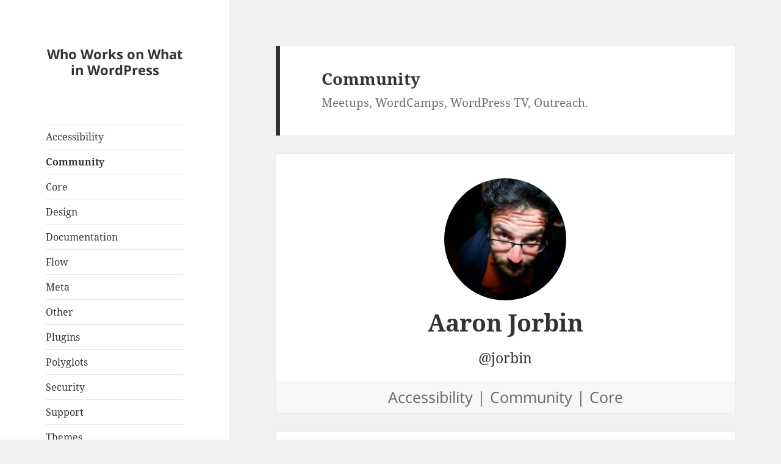

--- FILE ---
content_type: text/html; charset=UTF-8
request_url: http://wwww.werdswords.com/teams/community/
body_size: 64391
content:
<!DOCTYPE html>
<html lang="en-US" class="no-js">
<head>
	<meta charset="UTF-8">
	<meta name="viewport" content="width=device-width">
	<link rel="profile" href="http://gmpg.org/xfn/11">
	<link rel="pingback" href="http://wwww.werdswords.com/xmlrpc.php">
	<!--[if lt IE 9]>
	<script src="http://wwww.werdswords.com/wp-content/themes/twentyfifteen/js/html5.js"></script>
	<![endif]-->
	<script>(function(html){html.className = html.className.replace(/\bno-js\b/,'js')})(document.documentElement);</script>
<title>Community &#8211; Who Works on What in WordPress</title>
<meta name='robots' content='max-image-preview:large' />
	<style>img:is([sizes="auto" i], [sizes^="auto," i]) { contain-intrinsic-size: 3000px 1500px }</style>
	<link rel="alternate" type="application/rss+xml" title="Who Works on What in WordPress &raquo; Feed" href="http://wwww.werdswords.com/feed/" />
<link rel="alternate" type="application/rss+xml" title="Who Works on What in WordPress &raquo; Comments Feed" href="http://wwww.werdswords.com/comments/feed/" />
<link rel="alternate" type="application/rss+xml" title="Who Works on What in WordPress &raquo; Community Category Feed" href="http://wwww.werdswords.com/teams/community/feed/" />
<script>
window._wpemojiSettings = {"baseUrl":"https:\/\/s.w.org\/images\/core\/emoji\/15.0.3\/72x72\/","ext":".png","svgUrl":"https:\/\/s.w.org\/images\/core\/emoji\/15.0.3\/svg\/","svgExt":".svg","source":{"concatemoji":"http:\/\/wwww.werdswords.com\/wp-includes\/js\/wp-emoji-release.min.js?ver=6.7.2-alpha-59694"}};
/*! This file is auto-generated */
!function(i,n){var o,s,e;function c(e){try{var t={supportTests:e,timestamp:(new Date).valueOf()};sessionStorage.setItem(o,JSON.stringify(t))}catch(e){}}function p(e,t,n){e.clearRect(0,0,e.canvas.width,e.canvas.height),e.fillText(t,0,0);var t=new Uint32Array(e.getImageData(0,0,e.canvas.width,e.canvas.height).data),r=(e.clearRect(0,0,e.canvas.width,e.canvas.height),e.fillText(n,0,0),new Uint32Array(e.getImageData(0,0,e.canvas.width,e.canvas.height).data));return t.every(function(e,t){return e===r[t]})}function u(e,t,n){switch(t){case"flag":return n(e,"\ud83c\udff3\ufe0f\u200d\u26a7\ufe0f","\ud83c\udff3\ufe0f\u200b\u26a7\ufe0f")?!1:!n(e,"\ud83c\uddfa\ud83c\uddf3","\ud83c\uddfa\u200b\ud83c\uddf3")&&!n(e,"\ud83c\udff4\udb40\udc67\udb40\udc62\udb40\udc65\udb40\udc6e\udb40\udc67\udb40\udc7f","\ud83c\udff4\u200b\udb40\udc67\u200b\udb40\udc62\u200b\udb40\udc65\u200b\udb40\udc6e\u200b\udb40\udc67\u200b\udb40\udc7f");case"emoji":return!n(e,"\ud83d\udc26\u200d\u2b1b","\ud83d\udc26\u200b\u2b1b")}return!1}function f(e,t,n){var r="undefined"!=typeof WorkerGlobalScope&&self instanceof WorkerGlobalScope?new OffscreenCanvas(300,150):i.createElement("canvas"),a=r.getContext("2d",{willReadFrequently:!0}),o=(a.textBaseline="top",a.font="600 32px Arial",{});return e.forEach(function(e){o[e]=t(a,e,n)}),o}function t(e){var t=i.createElement("script");t.src=e,t.defer=!0,i.head.appendChild(t)}"undefined"!=typeof Promise&&(o="wpEmojiSettingsSupports",s=["flag","emoji"],n.supports={everything:!0,everythingExceptFlag:!0},e=new Promise(function(e){i.addEventListener("DOMContentLoaded",e,{once:!0})}),new Promise(function(t){var n=function(){try{var e=JSON.parse(sessionStorage.getItem(o));if("object"==typeof e&&"number"==typeof e.timestamp&&(new Date).valueOf()<e.timestamp+604800&&"object"==typeof e.supportTests)return e.supportTests}catch(e){}return null}();if(!n){if("undefined"!=typeof Worker&&"undefined"!=typeof OffscreenCanvas&&"undefined"!=typeof URL&&URL.createObjectURL&&"undefined"!=typeof Blob)try{var e="postMessage("+f.toString()+"("+[JSON.stringify(s),u.toString(),p.toString()].join(",")+"));",r=new Blob([e],{type:"text/javascript"}),a=new Worker(URL.createObjectURL(r),{name:"wpTestEmojiSupports"});return void(a.onmessage=function(e){c(n=e.data),a.terminate(),t(n)})}catch(e){}c(n=f(s,u,p))}t(n)}).then(function(e){for(var t in e)n.supports[t]=e[t],n.supports.everything=n.supports.everything&&n.supports[t],"flag"!==t&&(n.supports.everythingExceptFlag=n.supports.everythingExceptFlag&&n.supports[t]);n.supports.everythingExceptFlag=n.supports.everythingExceptFlag&&!n.supports.flag,n.DOMReady=!1,n.readyCallback=function(){n.DOMReady=!0}}).then(function(){return e}).then(function(){var e;n.supports.everything||(n.readyCallback(),(e=n.source||{}).concatemoji?t(e.concatemoji):e.wpemoji&&e.twemoji&&(t(e.twemoji),t(e.wpemoji)))}))}((window,document),window._wpemojiSettings);
</script>
<style id='wp-emoji-styles-inline-css'>

	img.wp-smiley, img.emoji {
		display: inline !important;
		border: none !important;
		box-shadow: none !important;
		height: 1em !important;
		width: 1em !important;
		margin: 0 0.07em !important;
		vertical-align: -0.1em !important;
		background: none !important;
		padding: 0 !important;
	}
</style>
<link rel='stylesheet' id='wp-block-library-css' href='http://wwww.werdswords.com/wp-includes/css/dist/block-library/style.min.css?ver=6.7.2-alpha-59694' media='all' />
<style id='wp-block-library-theme-inline-css'>
.wp-block-audio :where(figcaption){color:#555;font-size:13px;text-align:center}.is-dark-theme .wp-block-audio :where(figcaption){color:#ffffffa6}.wp-block-audio{margin:0 0 1em}.wp-block-code{border:1px solid #ccc;border-radius:4px;font-family:Menlo,Consolas,monaco,monospace;padding:.8em 1em}.wp-block-embed :where(figcaption){color:#555;font-size:13px;text-align:center}.is-dark-theme .wp-block-embed :where(figcaption){color:#ffffffa6}.wp-block-embed{margin:0 0 1em}.blocks-gallery-caption{color:#555;font-size:13px;text-align:center}.is-dark-theme .blocks-gallery-caption{color:#ffffffa6}:root :where(.wp-block-image figcaption){color:#555;font-size:13px;text-align:center}.is-dark-theme :root :where(.wp-block-image figcaption){color:#ffffffa6}.wp-block-image{margin:0 0 1em}.wp-block-pullquote{border-bottom:4px solid;border-top:4px solid;color:currentColor;margin-bottom:1.75em}.wp-block-pullquote cite,.wp-block-pullquote footer,.wp-block-pullquote__citation{color:currentColor;font-size:.8125em;font-style:normal;text-transform:uppercase}.wp-block-quote{border-left:.25em solid;margin:0 0 1.75em;padding-left:1em}.wp-block-quote cite,.wp-block-quote footer{color:currentColor;font-size:.8125em;font-style:normal;position:relative}.wp-block-quote:where(.has-text-align-right){border-left:none;border-right:.25em solid;padding-left:0;padding-right:1em}.wp-block-quote:where(.has-text-align-center){border:none;padding-left:0}.wp-block-quote.is-large,.wp-block-quote.is-style-large,.wp-block-quote:where(.is-style-plain){border:none}.wp-block-search .wp-block-search__label{font-weight:700}.wp-block-search__button{border:1px solid #ccc;padding:.375em .625em}:where(.wp-block-group.has-background){padding:1.25em 2.375em}.wp-block-separator.has-css-opacity{opacity:.4}.wp-block-separator{border:none;border-bottom:2px solid;margin-left:auto;margin-right:auto}.wp-block-separator.has-alpha-channel-opacity{opacity:1}.wp-block-separator:not(.is-style-wide):not(.is-style-dots){width:100px}.wp-block-separator.has-background:not(.is-style-dots){border-bottom:none;height:1px}.wp-block-separator.has-background:not(.is-style-wide):not(.is-style-dots){height:2px}.wp-block-table{margin:0 0 1em}.wp-block-table td,.wp-block-table th{word-break:normal}.wp-block-table :where(figcaption){color:#555;font-size:13px;text-align:center}.is-dark-theme .wp-block-table :where(figcaption){color:#ffffffa6}.wp-block-video :where(figcaption){color:#555;font-size:13px;text-align:center}.is-dark-theme .wp-block-video :where(figcaption){color:#ffffffa6}.wp-block-video{margin:0 0 1em}:root :where(.wp-block-template-part.has-background){margin-bottom:0;margin-top:0;padding:1.25em 2.375em}
</style>
<link rel='stylesheet' id='syntax-highlighting-code-block-theme-css' href='http://wwww.werdswords.com/wp-content/plugins/syntax-highlighting-code-block/vendor/scrivo/highlight-php/styles/default.css?ver=1.5.0' media='all' />
<style id='syntax-highlighting-code-block-inline-css'>
.wp-block-code {
	border: 0;
	padding: 0;
	-webkit-text-size-adjust: 100%;
	text-size-adjust: 100%;
}

.wp-block-code > span {
	display: block;
	overflow: auto;
}

.shcb-language {
	border: 0;
	clip: rect(1px, 1px, 1px, 1px);
	-webkit-clip-path: inset(50%);
	clip-path: inset(50%);
	height: 1px;
	margin: -1px;
	overflow: hidden;
	padding: 0;
	position: absolute;
	width: 1px;
	word-wrap: normal;
	word-break: normal;
}

.hljs {
	box-sizing: border-box;
}

.hljs.shcb-code-table {
	display: table;
	width: 100%;
}

.hljs.shcb-code-table > .shcb-loc {
	color: inherit;
	display: table-row;
	width: 100%;
}

.hljs.shcb-code-table .shcb-loc > span {
	display: table-cell;
}

.wp-block-code code.hljs:not(.shcb-wrap-lines) {
	white-space: pre;
}

.wp-block-code code.hljs.shcb-wrap-lines {
	white-space: pre-wrap;
}

.hljs.shcb-line-numbers {
	border-spacing: 0;
	counter-reset: line;
}

.hljs.shcb-line-numbers > .shcb-loc {
	counter-increment: line;
}

.hljs.shcb-line-numbers .shcb-loc > span {
	padding-left: 0.75em;
}

.hljs.shcb-line-numbers .shcb-loc::before {
	border-right: 1px solid #ddd;
	content: counter(line);
	display: table-cell;
	padding: 0 0.75em;
	text-align: right;
	-webkit-user-select: none;
	-moz-user-select: none;
	-ms-user-select: none;
	user-select: none;
	white-space: nowrap;
	width: 1%;
}

.hljs > mark.shcb-loc { background-color: #ddf6ff; }
</style>
<style id='classic-theme-styles-inline-css'>
/*! This file is auto-generated */
.wp-block-button__link{color:#fff;background-color:#32373c;border-radius:9999px;box-shadow:none;text-decoration:none;padding:calc(.667em + 2px) calc(1.333em + 2px);font-size:1.125em}.wp-block-file__button{background:#32373c;color:#fff;text-decoration:none}
</style>
<style id='global-styles-inline-css'>
:root{--wp--preset--aspect-ratio--square: 1;--wp--preset--aspect-ratio--4-3: 4/3;--wp--preset--aspect-ratio--3-4: 3/4;--wp--preset--aspect-ratio--3-2: 3/2;--wp--preset--aspect-ratio--2-3: 2/3;--wp--preset--aspect-ratio--16-9: 16/9;--wp--preset--aspect-ratio--9-16: 9/16;--wp--preset--color--black: #000000;--wp--preset--color--cyan-bluish-gray: #abb8c3;--wp--preset--color--white: #fff;--wp--preset--color--pale-pink: #f78da7;--wp--preset--color--vivid-red: #cf2e2e;--wp--preset--color--luminous-vivid-orange: #ff6900;--wp--preset--color--luminous-vivid-amber: #fcb900;--wp--preset--color--light-green-cyan: #7bdcb5;--wp--preset--color--vivid-green-cyan: #00d084;--wp--preset--color--pale-cyan-blue: #8ed1fc;--wp--preset--color--vivid-cyan-blue: #0693e3;--wp--preset--color--vivid-purple: #9b51e0;--wp--preset--color--dark-gray: #111;--wp--preset--color--light-gray: #f1f1f1;--wp--preset--color--yellow: #f4ca16;--wp--preset--color--dark-brown: #352712;--wp--preset--color--medium-pink: #e53b51;--wp--preset--color--light-pink: #ffe5d1;--wp--preset--color--dark-purple: #2e2256;--wp--preset--color--purple: #674970;--wp--preset--color--blue-gray: #22313f;--wp--preset--color--bright-blue: #55c3dc;--wp--preset--color--light-blue: #e9f2f9;--wp--preset--gradient--vivid-cyan-blue-to-vivid-purple: linear-gradient(135deg,rgba(6,147,227,1) 0%,rgb(155,81,224) 100%);--wp--preset--gradient--light-green-cyan-to-vivid-green-cyan: linear-gradient(135deg,rgb(122,220,180) 0%,rgb(0,208,130) 100%);--wp--preset--gradient--luminous-vivid-amber-to-luminous-vivid-orange: linear-gradient(135deg,rgba(252,185,0,1) 0%,rgba(255,105,0,1) 100%);--wp--preset--gradient--luminous-vivid-orange-to-vivid-red: linear-gradient(135deg,rgba(255,105,0,1) 0%,rgb(207,46,46) 100%);--wp--preset--gradient--very-light-gray-to-cyan-bluish-gray: linear-gradient(135deg,rgb(238,238,238) 0%,rgb(169,184,195) 100%);--wp--preset--gradient--cool-to-warm-spectrum: linear-gradient(135deg,rgb(74,234,220) 0%,rgb(151,120,209) 20%,rgb(207,42,186) 40%,rgb(238,44,130) 60%,rgb(251,105,98) 80%,rgb(254,248,76) 100%);--wp--preset--gradient--blush-light-purple: linear-gradient(135deg,rgb(255,206,236) 0%,rgb(152,150,240) 100%);--wp--preset--gradient--blush-bordeaux: linear-gradient(135deg,rgb(254,205,165) 0%,rgb(254,45,45) 50%,rgb(107,0,62) 100%);--wp--preset--gradient--luminous-dusk: linear-gradient(135deg,rgb(255,203,112) 0%,rgb(199,81,192) 50%,rgb(65,88,208) 100%);--wp--preset--gradient--pale-ocean: linear-gradient(135deg,rgb(255,245,203) 0%,rgb(182,227,212) 50%,rgb(51,167,181) 100%);--wp--preset--gradient--electric-grass: linear-gradient(135deg,rgb(202,248,128) 0%,rgb(113,206,126) 100%);--wp--preset--gradient--midnight: linear-gradient(135deg,rgb(2,3,129) 0%,rgb(40,116,252) 100%);--wp--preset--gradient--dark-gray-gradient-gradient: linear-gradient(90deg, rgba(17,17,17,1) 0%, rgba(42,42,42,1) 100%);--wp--preset--gradient--light-gray-gradient: linear-gradient(90deg, rgba(241,241,241,1) 0%, rgba(215,215,215,1) 100%);--wp--preset--gradient--white-gradient: linear-gradient(90deg, rgba(255,255,255,1) 0%, rgba(230,230,230,1) 100%);--wp--preset--gradient--yellow-gradient: linear-gradient(90deg, rgba(244,202,22,1) 0%, rgba(205,168,10,1) 100%);--wp--preset--gradient--dark-brown-gradient: linear-gradient(90deg, rgba(53,39,18,1) 0%, rgba(91,67,31,1) 100%);--wp--preset--gradient--medium-pink-gradient: linear-gradient(90deg, rgba(229,59,81,1) 0%, rgba(209,28,51,1) 100%);--wp--preset--gradient--light-pink-gradient: linear-gradient(90deg, rgba(255,229,209,1) 0%, rgba(255,200,158,1) 100%);--wp--preset--gradient--dark-purple-gradient: linear-gradient(90deg, rgba(46,34,86,1) 0%, rgba(66,48,123,1) 100%);--wp--preset--gradient--purple-gradient: linear-gradient(90deg, rgba(103,73,112,1) 0%, rgba(131,93,143,1) 100%);--wp--preset--gradient--blue-gray-gradient: linear-gradient(90deg, rgba(34,49,63,1) 0%, rgba(52,75,96,1) 100%);--wp--preset--gradient--bright-blue-gradient: linear-gradient(90deg, rgba(85,195,220,1) 0%, rgba(43,180,211,1) 100%);--wp--preset--gradient--light-blue-gradient: linear-gradient(90deg, rgba(233,242,249,1) 0%, rgba(193,218,238,1) 100%);--wp--preset--font-size--small: 13px;--wp--preset--font-size--medium: 20px;--wp--preset--font-size--large: 36px;--wp--preset--font-size--x-large: 42px;--wp--preset--spacing--20: 0.44rem;--wp--preset--spacing--30: 0.67rem;--wp--preset--spacing--40: 1rem;--wp--preset--spacing--50: 1.5rem;--wp--preset--spacing--60: 2.25rem;--wp--preset--spacing--70: 3.38rem;--wp--preset--spacing--80: 5.06rem;--wp--preset--shadow--natural: 6px 6px 9px rgba(0, 0, 0, 0.2);--wp--preset--shadow--deep: 12px 12px 50px rgba(0, 0, 0, 0.4);--wp--preset--shadow--sharp: 6px 6px 0px rgba(0, 0, 0, 0.2);--wp--preset--shadow--outlined: 6px 6px 0px -3px rgba(255, 255, 255, 1), 6px 6px rgba(0, 0, 0, 1);--wp--preset--shadow--crisp: 6px 6px 0px rgba(0, 0, 0, 1);}:where(.is-layout-flex){gap: 0.5em;}:where(.is-layout-grid){gap: 0.5em;}body .is-layout-flex{display: flex;}.is-layout-flex{flex-wrap: wrap;align-items: center;}.is-layout-flex > :is(*, div){margin: 0;}body .is-layout-grid{display: grid;}.is-layout-grid > :is(*, div){margin: 0;}:where(.wp-block-columns.is-layout-flex){gap: 2em;}:where(.wp-block-columns.is-layout-grid){gap: 2em;}:where(.wp-block-post-template.is-layout-flex){gap: 1.25em;}:where(.wp-block-post-template.is-layout-grid){gap: 1.25em;}.has-black-color{color: var(--wp--preset--color--black) !important;}.has-cyan-bluish-gray-color{color: var(--wp--preset--color--cyan-bluish-gray) !important;}.has-white-color{color: var(--wp--preset--color--white) !important;}.has-pale-pink-color{color: var(--wp--preset--color--pale-pink) !important;}.has-vivid-red-color{color: var(--wp--preset--color--vivid-red) !important;}.has-luminous-vivid-orange-color{color: var(--wp--preset--color--luminous-vivid-orange) !important;}.has-luminous-vivid-amber-color{color: var(--wp--preset--color--luminous-vivid-amber) !important;}.has-light-green-cyan-color{color: var(--wp--preset--color--light-green-cyan) !important;}.has-vivid-green-cyan-color{color: var(--wp--preset--color--vivid-green-cyan) !important;}.has-pale-cyan-blue-color{color: var(--wp--preset--color--pale-cyan-blue) !important;}.has-vivid-cyan-blue-color{color: var(--wp--preset--color--vivid-cyan-blue) !important;}.has-vivid-purple-color{color: var(--wp--preset--color--vivid-purple) !important;}.has-black-background-color{background-color: var(--wp--preset--color--black) !important;}.has-cyan-bluish-gray-background-color{background-color: var(--wp--preset--color--cyan-bluish-gray) !important;}.has-white-background-color{background-color: var(--wp--preset--color--white) !important;}.has-pale-pink-background-color{background-color: var(--wp--preset--color--pale-pink) !important;}.has-vivid-red-background-color{background-color: var(--wp--preset--color--vivid-red) !important;}.has-luminous-vivid-orange-background-color{background-color: var(--wp--preset--color--luminous-vivid-orange) !important;}.has-luminous-vivid-amber-background-color{background-color: var(--wp--preset--color--luminous-vivid-amber) !important;}.has-light-green-cyan-background-color{background-color: var(--wp--preset--color--light-green-cyan) !important;}.has-vivid-green-cyan-background-color{background-color: var(--wp--preset--color--vivid-green-cyan) !important;}.has-pale-cyan-blue-background-color{background-color: var(--wp--preset--color--pale-cyan-blue) !important;}.has-vivid-cyan-blue-background-color{background-color: var(--wp--preset--color--vivid-cyan-blue) !important;}.has-vivid-purple-background-color{background-color: var(--wp--preset--color--vivid-purple) !important;}.has-black-border-color{border-color: var(--wp--preset--color--black) !important;}.has-cyan-bluish-gray-border-color{border-color: var(--wp--preset--color--cyan-bluish-gray) !important;}.has-white-border-color{border-color: var(--wp--preset--color--white) !important;}.has-pale-pink-border-color{border-color: var(--wp--preset--color--pale-pink) !important;}.has-vivid-red-border-color{border-color: var(--wp--preset--color--vivid-red) !important;}.has-luminous-vivid-orange-border-color{border-color: var(--wp--preset--color--luminous-vivid-orange) !important;}.has-luminous-vivid-amber-border-color{border-color: var(--wp--preset--color--luminous-vivid-amber) !important;}.has-light-green-cyan-border-color{border-color: var(--wp--preset--color--light-green-cyan) !important;}.has-vivid-green-cyan-border-color{border-color: var(--wp--preset--color--vivid-green-cyan) !important;}.has-pale-cyan-blue-border-color{border-color: var(--wp--preset--color--pale-cyan-blue) !important;}.has-vivid-cyan-blue-border-color{border-color: var(--wp--preset--color--vivid-cyan-blue) !important;}.has-vivid-purple-border-color{border-color: var(--wp--preset--color--vivid-purple) !important;}.has-vivid-cyan-blue-to-vivid-purple-gradient-background{background: var(--wp--preset--gradient--vivid-cyan-blue-to-vivid-purple) !important;}.has-light-green-cyan-to-vivid-green-cyan-gradient-background{background: var(--wp--preset--gradient--light-green-cyan-to-vivid-green-cyan) !important;}.has-luminous-vivid-amber-to-luminous-vivid-orange-gradient-background{background: var(--wp--preset--gradient--luminous-vivid-amber-to-luminous-vivid-orange) !important;}.has-luminous-vivid-orange-to-vivid-red-gradient-background{background: var(--wp--preset--gradient--luminous-vivid-orange-to-vivid-red) !important;}.has-very-light-gray-to-cyan-bluish-gray-gradient-background{background: var(--wp--preset--gradient--very-light-gray-to-cyan-bluish-gray) !important;}.has-cool-to-warm-spectrum-gradient-background{background: var(--wp--preset--gradient--cool-to-warm-spectrum) !important;}.has-blush-light-purple-gradient-background{background: var(--wp--preset--gradient--blush-light-purple) !important;}.has-blush-bordeaux-gradient-background{background: var(--wp--preset--gradient--blush-bordeaux) !important;}.has-luminous-dusk-gradient-background{background: var(--wp--preset--gradient--luminous-dusk) !important;}.has-pale-ocean-gradient-background{background: var(--wp--preset--gradient--pale-ocean) !important;}.has-electric-grass-gradient-background{background: var(--wp--preset--gradient--electric-grass) !important;}.has-midnight-gradient-background{background: var(--wp--preset--gradient--midnight) !important;}.has-small-font-size{font-size: var(--wp--preset--font-size--small) !important;}.has-medium-font-size{font-size: var(--wp--preset--font-size--medium) !important;}.has-large-font-size{font-size: var(--wp--preset--font-size--large) !important;}.has-x-large-font-size{font-size: var(--wp--preset--font-size--x-large) !important;}
:where(.wp-block-post-template.is-layout-flex){gap: 1.25em;}:where(.wp-block-post-template.is-layout-grid){gap: 1.25em;}
:where(.wp-block-columns.is-layout-flex){gap: 2em;}:where(.wp-block-columns.is-layout-grid){gap: 2em;}
:root :where(.wp-block-pullquote){font-size: 1.5em;line-height: 1.6;}
</style>
<link rel='stylesheet' id='twentyfifteen-fonts-css' href='http://wwww.werdswords.com/wp-content/themes/twentyfifteen/assets/fonts/noto-sans-plus-noto-serif-plus-inconsolata.css?ver=20230328' media='all' />
<link rel='stylesheet' id='genericons-css' href='http://wwww.werdswords.com/wp-content/themes/twentyfifteen/genericons/genericons.css?ver=20201026' media='all' />
<link rel='stylesheet' id='twentyfifteen-style-css' href='http://wwww.werdswords.com/wp-content/themes/wwww/style.css?ver=20241112' media='all' />
<link rel='stylesheet' id='twentyfifteen-block-style-css' href='http://wwww.werdswords.com/wp-content/themes/twentyfifteen/css/blocks.css?ver=20240715' media='all' />
<script src="http://wwww.werdswords.com/wp-includes/js/jquery/jquery.min.js?ver=3.7.1" id="jquery-core-js"></script>
<script src="http://wwww.werdswords.com/wp-includes/js/jquery/jquery-migrate.min.js?ver=3.4.1" id="jquery-migrate-js"></script>
<script id="twentyfifteen-script-js-extra">
var screenReaderText = {"expand":"<span class=\"screen-reader-text\">expand child menu<\/span>","collapse":"<span class=\"screen-reader-text\">collapse child menu<\/span>"};
</script>
<script src="http://wwww.werdswords.com/wp-content/themes/twentyfifteen/js/functions.js?ver=20221101" id="twentyfifteen-script-js" defer data-wp-strategy="defer"></script>
<link rel="https://api.w.org/" href="http://wwww.werdswords.com/wp-json/" /><link rel="alternate" title="JSON" type="application/json" href="http://wwww.werdswords.com/wp-json/wp/v2/categories/10" /><link rel="EditURI" type="application/rsd+xml" title="RSD" href="http://wwww.werdswords.com/xmlrpc.php?rsd" />
<meta content="WordPress 6.7.2-alpha-59694 to the sounds of jazz" name="generator">
</head>

<body class="archive category category-community category-10 wp-embed-responsive">
<div id="page" class="hfeed site">
	<a class="skip-link screen-reader-text" href="#content">Skip to content</a>

	<div id="sidebar" class="sidebar">
		<header id="masthead" class="site-header" role="banner">
			<div class="site-branding">
				<p class="site-title"><a href="http://wwww.werdswords.com/" rel="home">Who Works on What in WordPress</a></p>
				<button class="secondary-toggle">Menu and widgets</button>
			</div><!-- .site-branding -->
		</header><!-- .site-header -->

			<div id="secondary" class="secondary">

					<nav id="site-navigation" class="main-navigation">
				<div class="menu-pages-container"><ul id="menu-pages" class="nav-menu"><li id="menu-item-355" class="menu-item menu-item-type-taxonomy menu-item-object-category menu-item-355"><a href="http://wwww.werdswords.com/teams/accessibility/">Accessibility</a></li>
<li id="menu-item-356" class="menu-item menu-item-type-taxonomy menu-item-object-category current-menu-item menu-item-356"><a href="http://wwww.werdswords.com/teams/community/" aria-current="page">Community</a></li>
<li id="menu-item-357" class="menu-item menu-item-type-taxonomy menu-item-object-category menu-item-357"><a href="http://wwww.werdswords.com/teams/core/">Core</a></li>
<li id="menu-item-358" class="menu-item menu-item-type-taxonomy menu-item-object-category menu-item-358"><a href="http://wwww.werdswords.com/teams/design/">Design</a></li>
<li id="menu-item-359" class="menu-item menu-item-type-taxonomy menu-item-object-category menu-item-359"><a href="http://wwww.werdswords.com/teams/documentation/">Documentation</a></li>
<li id="menu-item-360" class="menu-item menu-item-type-taxonomy menu-item-object-category menu-item-360"><a href="http://wwww.werdswords.com/teams/flow/">Flow</a></li>
<li id="menu-item-361" class="menu-item menu-item-type-taxonomy menu-item-object-category menu-item-361"><a href="http://wwww.werdswords.com/teams/meta/">Meta</a></li>
<li id="menu-item-362" class="menu-item menu-item-type-taxonomy menu-item-object-category menu-item-362"><a href="http://wwww.werdswords.com/teams/other/">Other</a></li>
<li id="menu-item-363" class="menu-item menu-item-type-taxonomy menu-item-object-category menu-item-363"><a href="http://wwww.werdswords.com/teams/plugins/">Plugins</a></li>
<li id="menu-item-364" class="menu-item menu-item-type-taxonomy menu-item-object-category menu-item-364"><a href="http://wwww.werdswords.com/teams/polyglots/">Polyglots</a></li>
<li id="menu-item-365" class="menu-item menu-item-type-taxonomy menu-item-object-category menu-item-365"><a href="http://wwww.werdswords.com/teams/security/">Security</a></li>
<li id="menu-item-366" class="menu-item menu-item-type-taxonomy menu-item-object-category menu-item-366"><a href="http://wwww.werdswords.com/teams/support/">Support</a></li>
<li id="menu-item-367" class="menu-item menu-item-type-taxonomy menu-item-object-category menu-item-367"><a href="http://wwww.werdswords.com/teams/themes/">Themes</a></li>
<li id="menu-item-368" class="menu-item menu-item-type-taxonomy menu-item-object-category menu-item-368"><a href="http://wwww.werdswords.com/teams/training/">Training</a></li>
<li id="menu-item-382" class="menu-item menu-item-type-post_type menu-item-object-page menu-item-382"><a href="http://wwww.werdswords.com/questions/">Questions?</a></li>
</ul></div>			</nav><!-- .main-navigation -->
		
		
					<div id="widget-area" class="widget-area" role="complementary">
				<aside id="search-3" class="widget widget_search"><form role="search" method="get" class="search-form" action="http://wwww.werdswords.com/">
				<label>
					<span class="screen-reader-text">Search for:</span>
					<input type="search" class="search-field" placeholder="Search &hellip;" value="" name="s" />
				</label>
				<input type="submit" class="search-submit screen-reader-text" value="Search" />
			</form></aside>			</div><!-- .widget-area -->
		
	</div><!-- .secondary -->

	</div><!-- .sidebar -->

	<div id="content" class="site-content">

	<section id="primary" class="content-area">
		<main id="main" class="site-main" role="main">

		
			<header class="page-header">
				<h1 class="page-title">Community</h1><div class="taxonomy-description"><p>Meetups, WordCamps, WordPress TV, Outreach.</p>
</div>			</header><!-- .page-header -->

			
<article id="post-142" class="post-142 wwww_user type-wwww_user status-publish has-post-thumbnail hentry category-accessibility category-community category-core">
	
	<a class="post-thumbnail" href="http://wwww.werdswords.com/contributor/jorbin/" aria-hidden="true">
		<img width="300" height="300" src="http://wwww.werdswords.com/files/2015/08/jorbin.jpg" class="attachment-post-thumbnail size-post-thumbnail wp-post-image" alt="Aaron Jorbin" decoding="async" fetchpriority="high" srcset="http://wwww.werdswords.com/files/2015/08/jorbin.jpg 300w, http://wwww.werdswords.com/files/2015/08/jorbin-150x150.jpg 150w" sizes="(max-width: 300px) 100vw, 300px" />	</a>

		
	<header class="entry-header">
		<h5 class="entry-title"><a href="http://wwww.werdswords.com/contributor/jorbin/" rel="bookmark">Aaron Jorbin</a></h5>		<p>@jorbin</p>
	</header><!-- .entry-header -->

	<footer class="entry-footer">
				<div class="person-terms">
			<a href="http://wwww.werdswords.com/teams/accessibility/" rel="tag">Accessibility</a> | <a href="http://wwww.werdswords.com/teams/community/" rel="tag">Community</a> | <a href="http://wwww.werdswords.com/teams/core/" rel="tag">Core</a>		</div>
	</footer><!-- .entry-footer -->

</article><!-- #post-## -->

<article id="post-145" class="post-145 wwww_user type-wwww_user status-publish has-post-thumbnail hentry category-community">
	
	<a class="post-thumbnail" href="http://wwww.werdswords.com/contributor/andreamiddleton/" aria-hidden="true">
		<img width="300" height="300" src="http://wwww.werdswords.com/files/2015/08/andrea.jpg" class="attachment-post-thumbnail size-post-thumbnail wp-post-image" alt="Andrea Middleton" decoding="async" srcset="http://wwww.werdswords.com/files/2015/08/andrea.jpg 300w, http://wwww.werdswords.com/files/2015/08/andrea-150x150.jpg 150w" sizes="(max-width: 300px) 100vw, 300px" />	</a>

		
	<header class="entry-header">
		<h5 class="entry-title"><a href="http://wwww.werdswords.com/contributor/andreamiddleton/" rel="bookmark">Andrea Middleton</a></h5>		<p>@andreamiddleton</p>
	</header><!-- .entry-header -->

	<footer class="entry-footer">
				<div class="person-terms">
			<a href="http://wwww.werdswords.com/teams/community/" rel="tag">Community</a>		</div>
	</footer><!-- .entry-footer -->

</article><!-- #post-## -->

<article id="post-154" class="post-154 wwww_user type-wwww_user status-publish has-post-thumbnail hentry category-community">
	
	<a class="post-thumbnail" href="http://wwww.werdswords.com/contributor/brandondove/" aria-hidden="true">
		<img width="300" height="300" src="http://wwww.werdswords.com/files/2015/08/brandon.jpg" class="attachment-post-thumbnail size-post-thumbnail wp-post-image" alt="Brandon Dove" decoding="async" srcset="http://wwww.werdswords.com/files/2015/08/brandon.jpg 300w, http://wwww.werdswords.com/files/2015/08/brandon-150x150.jpg 150w" sizes="(max-width: 300px) 100vw, 300px" />	</a>

		
	<header class="entry-header">
		<h5 class="entry-title"><a href="http://wwww.werdswords.com/contributor/brandondove/" rel="bookmark">Brandon Dove</a></h5>		<p>@brandondove</p>
	</header><!-- .entry-header -->

	<footer class="entry-footer">
				<div class="person-terms">
			<a href="http://wwww.werdswords.com/teams/community/" rel="tag">Community</a>		</div>
	</footer><!-- .entry-footer -->

</article><!-- #post-## -->

<article id="post-155" class="post-155 wwww_user type-wwww_user status-publish has-post-thumbnail hentry category-community">
	
	<a class="post-thumbnail" href="http://wwww.werdswords.com/contributor/camikaos/" aria-hidden="true">
		<img width="300" height="300" src="http://wwww.werdswords.com/files/2015/08/cami.jpg" class="attachment-post-thumbnail size-post-thumbnail wp-post-image" alt="Cami Kaos" decoding="async" loading="lazy" srcset="http://wwww.werdswords.com/files/2015/08/cami.jpg 300w, http://wwww.werdswords.com/files/2015/08/cami-150x150.jpg 150w" sizes="auto, (max-width: 300px) 100vw, 300px" />	</a>

		
	<header class="entry-header">
		<h5 class="entry-title"><a href="http://wwww.werdswords.com/contributor/camikaos/" rel="bookmark">Cami Kaos</a></h5>		<p>@camikaos</p>
	</header><!-- .entry-header -->

	<footer class="entry-footer">
				<div class="person-terms">
			<a href="http://wwww.werdswords.com/teams/community/" rel="tag">Community</a>		</div>
	</footer><!-- .entry-footer -->

</article><!-- #post-## -->

<article id="post-158" class="post-158 wwww_user type-wwww_user status-publish has-post-thumbnail hentry category-community category-rest-api category-wp-cli">
	
	<a class="post-thumbnail" href="http://wwww.werdswords.com/contributor/danielbachhuber/" aria-hidden="true">
		<img width="300" height="300" src="http://wwww.werdswords.com/files/2015/08/daniel.jpg" class="attachment-post-thumbnail size-post-thumbnail wp-post-image" alt="Daniel Bachhuber" decoding="async" loading="lazy" srcset="http://wwww.werdswords.com/files/2015/08/daniel.jpg 300w, http://wwww.werdswords.com/files/2015/08/daniel-150x150.jpg 150w" sizes="auto, (max-width: 300px) 100vw, 300px" />	</a>

		
	<header class="entry-header">
		<h5 class="entry-title"><a href="http://wwww.werdswords.com/contributor/danielbachhuber/" rel="bookmark">Daniel Bachhuber</a></h5>		<p>@danielbachhuber</p>
	</header><!-- .entry-header -->

	<footer class="entry-footer">
				<div class="person-terms">
			<a href="http://wwww.werdswords.com/teams/community/" rel="tag">Community</a> | <a href="http://wwww.werdswords.com/teams/other/rest-api/" rel="tag">REST API</a> | <a href="http://wwww.werdswords.com/teams/other/wp-cli/" rel="tag">wp-cli</a>		</div>
	</footer><!-- .entry-footer -->

</article><!-- #post-## -->

<article id="post-160" class="post-160 wwww_user type-wwww_user status-publish has-post-thumbnail hentry category-community">
	
	<a class="post-thumbnail" href="http://wwww.werdswords.com/contributor/dimensionmedia/" aria-hidden="true">
		<img width="300" height="300" src="http://wwww.werdswords.com/files/2015/08/david.jpg" class="attachment-post-thumbnail size-post-thumbnail wp-post-image" alt="David Bisset" decoding="async" loading="lazy" srcset="http://wwww.werdswords.com/files/2015/08/david.jpg 300w, http://wwww.werdswords.com/files/2015/08/david-150x150.jpg 150w" sizes="auto, (max-width: 300px) 100vw, 300px" />	</a>

		
	<header class="entry-header">
		<h5 class="entry-title"><a href="http://wwww.werdswords.com/contributor/dimensionmedia/" rel="bookmark">David Bisset</a></h5>		<p>@dimensionmedia</p>
	</header><!-- .entry-header -->

	<footer class="entry-footer">
				<div class="person-terms">
			<a href="http://wwww.werdswords.com/teams/community/" rel="tag">Community</a>		</div>
	</footer><!-- .entry-footer -->

</article><!-- #post-## -->

<article id="post-166" class="post-166 wwww_user type-wwww_user status-publish has-post-thumbnail hentry category-community category-core category-documentation category-meta category-support">
	
	<a class="post-thumbnail" href="http://wwww.werdswords.com/contributor/drewapicture/" aria-hidden="true">
		<img width="300" height="300" src="http://wwww.werdswords.com/files/2015/08/drew.jpg" class="attachment-post-thumbnail size-post-thumbnail wp-post-image" alt="Drew Jaynes" decoding="async" loading="lazy" srcset="http://wwww.werdswords.com/files/2015/08/drew.jpg 300w, http://wwww.werdswords.com/files/2015/08/drew-150x150.jpg 150w" sizes="auto, (max-width: 300px) 100vw, 300px" />	</a>

		
	<header class="entry-header">
		<h5 class="entry-title"><a href="http://wwww.werdswords.com/contributor/drewapicture/" rel="bookmark">Drew Jaynes</a></h5>		<p>@drewapicture</p>
	</header><!-- .entry-header -->

	<footer class="entry-footer">
				<div class="person-terms">
			<a href="http://wwww.werdswords.com/teams/community/" rel="tag">Community</a> | <a href="http://wwww.werdswords.com/teams/core/" rel="tag">Core</a> | <a href="http://wwww.werdswords.com/teams/documentation/" rel="tag">Documentation</a> | <a href="http://wwww.werdswords.com/teams/meta/" rel="tag">Meta</a> | <a href="http://wwww.werdswords.com/teams/support/" rel="tag">Support</a>		</div>
	</footer><!-- .entry-footer -->

</article><!-- #post-## -->

<article id="post-170" class="post-170 wwww_user type-wwww_user status-publish has-post-thumbnail hentry category-community">
	
	<a class="post-thumbnail" href="http://wwww.werdswords.com/contributor/thoronas/" aria-hidden="true">
		<img width="300" height="300" src="http://wwww.werdswords.com/files/2015/08/flynn.jpg" class="attachment-post-thumbnail size-post-thumbnail wp-post-image" alt="Flynn O&#8217;Connor" decoding="async" loading="lazy" srcset="http://wwww.werdswords.com/files/2015/08/flynn.jpg 300w, http://wwww.werdswords.com/files/2015/08/flynn-150x150.jpg 150w" sizes="auto, (max-width: 300px) 100vw, 300px" />	</a>

		
	<header class="entry-header">
		<h5 class="entry-title"><a href="http://wwww.werdswords.com/contributor/thoronas/" rel="bookmark">Flynn O&#8217;Connor</a></h5>		<p>@thoronas</p>
	</header><!-- .entry-header -->

	<footer class="entry-footer">
				<div class="person-terms">
			<a href="http://wwww.werdswords.com/teams/community/" rel="tag">Community</a>		</div>
	</footer><!-- .entry-footer -->

</article><!-- #post-## -->

<article id="post-178" class="post-178 wwww_user type-wwww_user status-publish has-post-thumbnail hentry category-community category-meta">
	
	<a class="post-thumbnail" href="http://wwww.werdswords.com/contributor/iandunn/" aria-hidden="true">
		<img width="300" height="300" src="http://wwww.werdswords.com/files/2015/08/ian.jpg" class="attachment-post-thumbnail size-post-thumbnail wp-post-image" alt="Ian Dunn" decoding="async" loading="lazy" srcset="http://wwww.werdswords.com/files/2015/08/ian.jpg 300w, http://wwww.werdswords.com/files/2015/08/ian-150x150.jpg 150w" sizes="auto, (max-width: 300px) 100vw, 300px" />	</a>

		
	<header class="entry-header">
		<h5 class="entry-title"><a href="http://wwww.werdswords.com/contributor/iandunn/" rel="bookmark">Ian Dunn</a></h5>		<p>@iandunn</p>
	</header><!-- .entry-header -->

	<footer class="entry-footer">
				<div class="person-terms">
			<a href="http://wwww.werdswords.com/teams/community/" rel="tag">Community</a> | <a href="http://wwww.werdswords.com/teams/meta/" rel="tag">Meta</a>		</div>
	</footer><!-- .entry-footer -->

</article><!-- #post-## -->

<article id="post-182" class="post-182 wwww_user type-wwww_user status-publish has-post-thumbnail hentry category-community">
	
	<a class="post-thumbnail" href="http://wwww.werdswords.com/contributor/jenmylo/" aria-hidden="true">
		<img width="300" height="300" src="http://wwww.werdswords.com/files/2015/08/jen.jpg" class="attachment-post-thumbnail size-post-thumbnail wp-post-image" alt="Jen Mylo" decoding="async" loading="lazy" srcset="http://wwww.werdswords.com/files/2015/08/jen.jpg 300w, http://wwww.werdswords.com/files/2015/08/jen-150x150.jpg 150w" sizes="auto, (max-width: 300px) 100vw, 300px" />	</a>

		
	<header class="entry-header">
		<h5 class="entry-title"><a href="http://wwww.werdswords.com/contributor/jenmylo/" rel="bookmark">Jen Mylo</a></h5>		<p>@jenmylo</p>
	</header><!-- .entry-header -->

	<footer class="entry-footer">
				<div class="person-terms">
			<a href="http://wwww.werdswords.com/teams/community/" rel="tag">Community</a>		</div>
	</footer><!-- .entry-footer -->

</article><!-- #post-## -->

<article id="post-184" class="post-184 wwww_user type-wwww_user status-publish has-post-thumbnail hentry category-community category-polyglots category-themes">
	
	<a class="post-thumbnail" href="http://wwww.werdswords.com/contributor/miss_jwo/" aria-hidden="true">
		<img width="300" height="300" src="http://wwww.werdswords.com/files/2015/08/jenny.jpg" class="attachment-post-thumbnail size-post-thumbnail wp-post-image" alt="Jenny Wong" decoding="async" loading="lazy" srcset="http://wwww.werdswords.com/files/2015/08/jenny.jpg 300w, http://wwww.werdswords.com/files/2015/08/jenny-150x150.jpg 150w" sizes="auto, (max-width: 300px) 100vw, 300px" />	</a>

		
	<header class="entry-header">
		<h5 class="entry-title"><a href="http://wwww.werdswords.com/contributor/miss_jwo/" rel="bookmark">Jenny Wong</a></h5>		<p>@miss_jwo</p>
	</header><!-- .entry-header -->

	<footer class="entry-footer">
				<div class="person-terms">
			<a href="http://wwww.werdswords.com/teams/community/" rel="tag">Community</a> | <a href="http://wwww.werdswords.com/teams/polyglots/" rel="tag">Polyglots</a> | <a href="http://wwww.werdswords.com/teams/themes/" rel="tag">Themes</a>		</div>
	</footer><!-- .entry-footer -->

</article><!-- #post-## -->

<article id="post-186" class="post-186 wwww_user type-wwww_user status-publish has-post-thumbnail hentry category-community">
	
	<a class="post-thumbnail" href="http://wwww.werdswords.com/contributor/jerrysarcastic/" aria-hidden="true">
		<img width="300" height="300" src="http://wwww.werdswords.com/files/2015/08/jerry.jpg" class="attachment-post-thumbnail size-post-thumbnail wp-post-image" alt="Jerry Bates" decoding="async" loading="lazy" srcset="http://wwww.werdswords.com/files/2015/08/jerry.jpg 300w, http://wwww.werdswords.com/files/2015/08/jerry-150x150.jpg 150w" sizes="auto, (max-width: 300px) 100vw, 300px" />	</a>

		
	<header class="entry-header">
		<h5 class="entry-title"><a href="http://wwww.werdswords.com/contributor/jerrysarcastic/" rel="bookmark">Jerry Bates</a></h5>		<p>@jerrysarcastic</p>
	</header><!-- .entry-header -->

	<footer class="entry-footer">
				<div class="person-terms">
			<a href="http://wwww.werdswords.com/teams/community/" rel="tag">Community</a>		</div>
	</footer><!-- .entry-footer -->

</article><!-- #post-## -->

<article id="post-187" class="post-187 wwww_user type-wwww_user status-publish has-post-thumbnail hentry category-community category-training">
	
	<a class="post-thumbnail" href="http://wwww.werdswords.com/contributor/jillbinder/" aria-hidden="true">
		<img width="300" height="300" src="http://wwww.werdswords.com/files/2015/08/jill.png" class="attachment-post-thumbnail size-post-thumbnail wp-post-image" alt="Jill Binder" decoding="async" loading="lazy" srcset="http://wwww.werdswords.com/files/2015/08/jill.png 300w, http://wwww.werdswords.com/files/2015/08/jill-150x150.png 150w" sizes="auto, (max-width: 300px) 100vw, 300px" />	</a>

		
	<header class="entry-header">
		<h5 class="entry-title"><a href="http://wwww.werdswords.com/contributor/jillbinder/" rel="bookmark">Jill Binder</a></h5>		<p>@jillbinder</p>
	</header><!-- .entry-header -->

	<footer class="entry-footer">
				<div class="person-terms">
			<a href="http://wwww.werdswords.com/teams/community/" rel="tag">Community</a> | <a href="http://wwww.werdswords.com/teams/training/" rel="tag">Training</a>		</div>
	</footer><!-- .entry-footer -->

</article><!-- #post-## -->

<article id="post-191" class="post-191 wwww_user type-wwww_user status-publish has-post-thumbnail hentry category-community">
	
	<a class="post-thumbnail" href="http://wwww.werdswords.com/contributor/jwparky/" aria-hidden="true">
		<img width="300" height="300" src="http://wwww.werdswords.com/files/2015/08/johnp.png" class="attachment-post-thumbnail size-post-thumbnail wp-post-image" alt="John Parkinson" decoding="async" loading="lazy" srcset="http://wwww.werdswords.com/files/2015/08/johnp.png 300w, http://wwww.werdswords.com/files/2015/08/johnp-150x150.png 150w" sizes="auto, (max-width: 300px) 100vw, 300px" />	</a>

		
	<header class="entry-header">
		<h5 class="entry-title"><a href="http://wwww.werdswords.com/contributor/jwparky/" rel="bookmark">John Parkinson</a></h5>		<p>@jwparky</p>
	</header><!-- .entry-header -->

	<footer class="entry-footer">
				<div class="person-terms">
			<a href="http://wwww.werdswords.com/teams/community/" rel="tag">Community</a>		</div>
	</footer><!-- .entry-footer -->

</article><!-- #post-## -->

<article id="post-195" class="post-195 wwww_user type-wwww_user status-publish has-post-thumbnail hentry category-community category-other">
	
	<a class="post-thumbnail" href="http://wwww.werdswords.com/contributor/chanthaboune/" aria-hidden="true">
		<img width="300" height="300" src="http://wwww.werdswords.com/files/2015/08/josepha.jpg" class="attachment-post-thumbnail size-post-thumbnail wp-post-image" alt="Josepha Haden" decoding="async" loading="lazy" srcset="http://wwww.werdswords.com/files/2015/08/josepha.jpg 300w, http://wwww.werdswords.com/files/2015/08/josepha-150x150.jpg 150w" sizes="auto, (max-width: 300px) 100vw, 300px" />	</a>

		
	<header class="entry-header">
		<h5 class="entry-title"><a href="http://wwww.werdswords.com/contributor/chanthaboune/" rel="bookmark">Josepha Haden</a></h5>		<p>@chanthaboune</p>
	</header><!-- .entry-header -->

	<footer class="entry-footer">
				<div class="person-terms">
			<a href="http://wwww.werdswords.com/teams/community/" rel="tag">Community</a> | <a href="http://wwww.werdswords.com/teams/other/" rel="tag">Other</a>		</div>
	</footer><!-- .entry-footer -->

</article><!-- #post-## -->

<article id="post-197" class="post-197 wwww_user type-wwww_user status-publish has-post-thumbnail hentry category-community">
	
	<a class="post-thumbnail" href="http://wwww.werdswords.com/contributor/karenalma/" aria-hidden="true">
		<img width="300" height="300" src="http://wwww.werdswords.com/files/2015/08/karen.jpg" class="attachment-post-thumbnail size-post-thumbnail wp-post-image" alt="Karen Arnold" decoding="async" loading="lazy" srcset="http://wwww.werdswords.com/files/2015/08/karen.jpg 300w, http://wwww.werdswords.com/files/2015/08/karen-150x150.jpg 150w" sizes="auto, (max-width: 300px) 100vw, 300px" />	</a>

		
	<header class="entry-header">
		<h5 class="entry-title"><a href="http://wwww.werdswords.com/contributor/karenalma/" rel="bookmark">Karen Arnold</a></h5>		<p>@karenalma</p>
	</header><!-- .entry-header -->

	<footer class="entry-footer">
				<div class="person-terms">
			<a href="http://wwww.werdswords.com/teams/community/" rel="tag">Community</a>		</div>
	</footer><!-- .entry-footer -->

</article><!-- #post-## -->

<article id="post-199" class="post-199 wwww_user type-wwww_user status-publish has-post-thumbnail hentry category-community">
	
	<a class="post-thumbnail" href="http://wwww.werdswords.com/contributor/kcristiano/" aria-hidden="true">
		<img width="300" height="300" src="http://wwww.werdswords.com/files/2015/08/kevin.jpg" class="attachment-post-thumbnail size-post-thumbnail wp-post-image" alt="Kevin Cristiano" decoding="async" loading="lazy" srcset="http://wwww.werdswords.com/files/2015/08/kevin.jpg 300w, http://wwww.werdswords.com/files/2015/08/kevin-150x150.jpg 150w" sizes="auto, (max-width: 300px) 100vw, 300px" />	</a>

		
	<header class="entry-header">
		<h5 class="entry-title"><a href="http://wwww.werdswords.com/contributor/kcristiano/" rel="bookmark">Kevin Cristiano</a></h5>		<p>@kcristiano</p>
	</header><!-- .entry-header -->

	<footer class="entry-footer">
				<div class="person-terms">
			<a href="http://wwww.werdswords.com/teams/community/" rel="tag">Community</a>		</div>
	</footer><!-- .entry-footer -->

</article><!-- #post-## -->

<article id="post-200" class="post-200 wwww_user type-wwww_user status-publish has-post-thumbnail hentry category-community category-meta category-other">
	
	<a class="post-thumbnail" href="http://wwww.werdswords.com/contributor/kovshenin/" aria-hidden="true">
		<img width="300" height="300" src="http://wwww.werdswords.com/files/2015/08/kovshenin.jpg" class="attachment-post-thumbnail size-post-thumbnail wp-post-image" alt="Konstantin Kovshenin" decoding="async" loading="lazy" srcset="http://wwww.werdswords.com/files/2015/08/kovshenin.jpg 300w, http://wwww.werdswords.com/files/2015/08/kovshenin-150x150.jpg 150w" sizes="auto, (max-width: 300px) 100vw, 300px" />	</a>

		
	<header class="entry-header">
		<h5 class="entry-title"><a href="http://wwww.werdswords.com/contributor/kovshenin/" rel="bookmark">Konstantin Kovshenin</a></h5>		<p>@kovshenin</p>
	</header><!-- .entry-header -->

	<footer class="entry-footer">
				<div class="person-terms">
			<a href="http://wwww.werdswords.com/teams/community/" rel="tag">Community</a> | <a href="http://wwww.werdswords.com/teams/meta/" rel="tag">Meta</a> | <a href="http://wwww.werdswords.com/teams/other/" rel="tag">Other</a>		</div>
	</footer><!-- .entry-footer -->

</article><!-- #post-## -->

<article id="post-201" class="post-201 wwww_user type-wwww_user status-publish has-post-thumbnail hentry category-community category-core category-meta category-security category-themes">
	
	<a class="post-thumbnail" href="http://wwww.werdswords.com/contributor/obenland/" aria-hidden="true">
		<img width="300" height="300" src="http://wwww.werdswords.com/files/2015/08/obenland.jpg" class="attachment-post-thumbnail size-post-thumbnail wp-post-image" alt="Konstatin Obenland" decoding="async" loading="lazy" srcset="http://wwww.werdswords.com/files/2015/08/obenland.jpg 300w, http://wwww.werdswords.com/files/2015/08/obenland-150x150.jpg 150w" sizes="auto, (max-width: 300px) 100vw, 300px" />	</a>

		
	<header class="entry-header">
		<h5 class="entry-title"><a href="http://wwww.werdswords.com/contributor/obenland/" rel="bookmark">Konstatin Obenland</a></h5>		<p>@obenland</p>
	</header><!-- .entry-header -->

	<footer class="entry-footer">
				<div class="person-terms">
			<a href="http://wwww.werdswords.com/teams/community/" rel="tag">Community</a> | <a href="http://wwww.werdswords.com/teams/core/" rel="tag">Core</a> | <a href="http://wwww.werdswords.com/teams/meta/" rel="tag">Meta</a> | <a href="http://wwww.werdswords.com/teams/security/" rel="tag">Security</a> | <a href="http://wwww.werdswords.com/teams/themes/" rel="tag">Themes</a>		</div>
	</footer><!-- .entry-footer -->

</article><!-- #post-## -->

<article id="post-202" class="post-202 wwww_user type-wwww_user status-publish has-post-thumbnail hentry category-community">
	
	<a class="post-thumbnail" href="http://wwww.werdswords.com/contributor/brashrebel/" aria-hidden="true">
		<img width="300" height="300" src="http://wwww.werdswords.com/files/2015/08/kyle.jpg" class="attachment-post-thumbnail size-post-thumbnail wp-post-image" alt="Kyle Maurer" decoding="async" loading="lazy" srcset="http://wwww.werdswords.com/files/2015/08/kyle.jpg 300w, http://wwww.werdswords.com/files/2015/08/kyle-150x150.jpg 150w" sizes="auto, (max-width: 300px) 100vw, 300px" />	</a>

		
	<header class="entry-header">
		<h5 class="entry-title"><a href="http://wwww.werdswords.com/contributor/brashrebel/" rel="bookmark">Kyle Maurer</a></h5>		<p>@brashrebel</p>
	</header><!-- .entry-header -->

	<footer class="entry-footer">
				<div class="person-terms">
			<a href="http://wwww.werdswords.com/teams/community/" rel="tag">Community</a>		</div>
	</footer><!-- .entry-footer -->

</article><!-- #post-## -->

<article id="post-204" class="post-204 wwww_user type-wwww_user status-publish has-post-thumbnail hentry category-community category-polyglots">
	
	<a class="post-thumbnail" href="http://wwww.werdswords.com/contributor/nofearinc/" aria-hidden="true">
		<img width="300" height="300" src="http://wwww.werdswords.com/files/2015/08/mario.jpg" class="attachment-post-thumbnail size-post-thumbnail wp-post-image" alt="Mario Peshev" decoding="async" loading="lazy" srcset="http://wwww.werdswords.com/files/2015/08/mario.jpg 300w, http://wwww.werdswords.com/files/2015/08/mario-150x150.jpg 150w" sizes="auto, (max-width: 300px) 100vw, 300px" />	</a>

		
	<header class="entry-header">
		<h5 class="entry-title"><a href="http://wwww.werdswords.com/contributor/nofearinc/" rel="bookmark">Mario Peshev</a></h5>		<p>@nofearinc</p>
	</header><!-- .entry-header -->

	<footer class="entry-footer">
				<div class="person-terms">
			<a href="http://wwww.werdswords.com/teams/community/" rel="tag">Community</a> | <a href="http://wwww.werdswords.com/teams/polyglots/" rel="tag">Polyglots</a>		</div>
	</footer><!-- .entry-footer -->

</article><!-- #post-## -->

<article id="post-208" class="post-208 wwww_user type-wwww_user status-publish has-post-thumbnail hentry category-community category-core category-design category-flow category-meta category-security">
	
	<a class="post-thumbnail" href="http://wwww.werdswords.com/contributor/matt/" aria-hidden="true">
		<img width="300" height="300" src="http://wwww.werdswords.com/files/2015/08/matt.jpg" class="attachment-post-thumbnail size-post-thumbnail wp-post-image" alt="Matt Mulleweg" decoding="async" loading="lazy" srcset="http://wwww.werdswords.com/files/2015/08/matt.jpg 300w, http://wwww.werdswords.com/files/2015/08/matt-150x150.jpg 150w" sizes="auto, (max-width: 300px) 100vw, 300px" />	</a>

		
	<header class="entry-header">
		<h5 class="entry-title"><a href="http://wwww.werdswords.com/contributor/matt/" rel="bookmark">Matt Mulleweg</a></h5>		<p>@matt</p>
	</header><!-- .entry-header -->

	<footer class="entry-footer">
				<div class="person-terms">
			<a href="http://wwww.werdswords.com/teams/community/" rel="tag">Community</a> | <a href="http://wwww.werdswords.com/teams/core/" rel="tag">Core</a> | <a href="http://wwww.werdswords.com/teams/design/" rel="tag">Design</a> | <a href="http://wwww.werdswords.com/teams/flow/" rel="tag">Flow</a> | <a href="http://wwww.werdswords.com/teams/meta/" rel="tag">Meta</a> | <a href="http://wwww.werdswords.com/teams/security/" rel="tag">Security</a>		</div>
	</footer><!-- .entry-footer -->

</article><!-- #post-## -->

<article id="post-212" class="post-212 wwww_user type-wwww_user status-publish has-post-thumbnail hentry category-community">
	
	<a class="post-thumbnail" href="http://wwww.werdswords.com/contributor/roseapplemedia/" aria-hidden="true">
		<img width="300" height="300" src="http://wwww.werdswords.com/files/2015/08/roseapplemedia.png" class="attachment-post-thumbnail size-post-thumbnail wp-post-image" alt="Michael Wiginton" decoding="async" loading="lazy" srcset="http://wwww.werdswords.com/files/2015/08/roseapplemedia.png 300w, http://wwww.werdswords.com/files/2015/08/roseapplemedia-150x150.png 150w" sizes="auto, (max-width: 300px) 100vw, 300px" />	</a>

		
	<header class="entry-header">
		<h5 class="entry-title"><a href="http://wwww.werdswords.com/contributor/roseapplemedia/" rel="bookmark">Michael Wiginton</a></h5>		<p>@roseapplemedia</p>
	</header><!-- .entry-header -->

	<footer class="entry-footer">
				<div class="person-terms">
			<a href="http://wwww.werdswords.com/teams/community/" rel="tag">Community</a>		</div>
	</footer><!-- .entry-footer -->

</article><!-- #post-## -->

<article id="post-214" class="post-214 wwww_user type-wwww_user status-publish has-post-thumbnail hentry category-community category-documentation category-meta category-plugins category-support">
	
	<a class="post-thumbnail" href="http://wwww.werdswords.com/contributor/ipstenu/" aria-hidden="true">
		<img width="300" height="300" src="http://wwww.werdswords.com/files/2015/08/mika.jpg" class="attachment-post-thumbnail size-post-thumbnail wp-post-image" alt="Mika Epstein" decoding="async" loading="lazy" srcset="http://wwww.werdswords.com/files/2015/08/mika.jpg 300w, http://wwww.werdswords.com/files/2015/08/mika-150x150.jpg 150w" sizes="auto, (max-width: 300px) 100vw, 300px" />	</a>

		
	<header class="entry-header">
		<h5 class="entry-title"><a href="http://wwww.werdswords.com/contributor/ipstenu/" rel="bookmark">Mika Epstein</a></h5>		<p>@ipstenu</p>
	</header><!-- .entry-header -->

	<footer class="entry-footer">
				<div class="person-terms">
			<a href="http://wwww.werdswords.com/teams/community/" rel="tag">Community</a> | <a href="http://wwww.werdswords.com/teams/documentation/" rel="tag">Documentation</a> | <a href="http://wwww.werdswords.com/teams/meta/" rel="tag">Meta</a> | <a href="http://wwww.werdswords.com/teams/plugins/" rel="tag">Plugins</a> | <a href="http://wwww.werdswords.com/teams/support/" rel="tag">Support</a>		</div>
	</footer><!-- .entry-footer -->

</article><!-- #post-## -->

<article id="post-216" class="post-216 wwww_user type-wwww_user status-publish has-post-thumbnail hentry category-accessibility category-community category-flow">
	
	<a class="post-thumbnail" href="http://wwww.werdswords.com/contributor/mor10/" aria-hidden="true">
		<img width="300" height="300" src="http://wwww.werdswords.com/files/2015/08/morten.jpg" class="attachment-post-thumbnail size-post-thumbnail wp-post-image" alt="Morten Rand-Hendriksen" decoding="async" loading="lazy" srcset="http://wwww.werdswords.com/files/2015/08/morten.jpg 300w, http://wwww.werdswords.com/files/2015/08/morten-150x150.jpg 150w" sizes="auto, (max-width: 300px) 100vw, 300px" />	</a>

		
	<header class="entry-header">
		<h5 class="entry-title"><a href="http://wwww.werdswords.com/contributor/mor10/" rel="bookmark">Morten Rand-Hendriksen</a></h5>		<p>@mor10</p>
	</header><!-- .entry-header -->

	<footer class="entry-footer">
				<div class="person-terms">
			<a href="http://wwww.werdswords.com/teams/accessibility/" rel="tag">Accessibility</a> | <a href="http://wwww.werdswords.com/teams/community/" rel="tag">Community</a> | <a href="http://wwww.werdswords.com/teams/flow/" rel="tag">Flow</a>		</div>
	</footer><!-- .entry-footer -->

</article><!-- #post-## -->

<article id="post-219" class="post-219 wwww_user type-wwww_user status-publish has-post-thumbnail hentry category-community category-meta category-plugins category-security category-themes">
	
	<a class="post-thumbnail" href="http://wwww.werdswords.com/contributor/otto42/" aria-hidden="true">
		<img width="300" height="300" src="http://wwww.werdswords.com/files/2015/08/otto.png" class="attachment-post-thumbnail size-post-thumbnail wp-post-image" alt="Otto Wood" decoding="async" loading="lazy" srcset="http://wwww.werdswords.com/files/2015/08/otto.png 300w, http://wwww.werdswords.com/files/2015/08/otto-150x150.png 150w" sizes="auto, (max-width: 300px) 100vw, 300px" />	</a>

		
	<header class="entry-header">
		<h5 class="entry-title"><a href="http://wwww.werdswords.com/contributor/otto42/" rel="bookmark">Otto Wood</a></h5>		<p>@otto42</p>
	</header><!-- .entry-header -->

	<footer class="entry-footer">
				<div class="person-terms">
			<a href="http://wwww.werdswords.com/teams/community/" rel="tag">Community</a> | <a href="http://wwww.werdswords.com/teams/meta/" rel="tag">Meta</a> | <a href="http://wwww.werdswords.com/teams/plugins/" rel="tag">Plugins</a> | <a href="http://wwww.werdswords.com/teams/security/" rel="tag">Security</a> | <a href="http://wwww.werdswords.com/teams/themes/" rel="tag">Themes</a>		</div>
	</footer><!-- .entry-footer -->

</article><!-- #post-## -->

<article id="post-221" class="post-221 wwww_user type-wwww_user status-publish has-post-thumbnail hentry category-community category-polyglots">
	
	<a class="post-thumbnail" href="http://wwww.werdswords.com/contributor/petya/" aria-hidden="true">
		<img width="300" height="300" src="http://wwww.werdswords.com/files/2015/08/petya.jpg" class="attachment-post-thumbnail size-post-thumbnail wp-post-image" alt="Petya Raykovska" decoding="async" loading="lazy" srcset="http://wwww.werdswords.com/files/2015/08/petya.jpg 300w, http://wwww.werdswords.com/files/2015/08/petya-150x150.jpg 150w" sizes="auto, (max-width: 300px) 100vw, 300px" />	</a>

		
	<header class="entry-header">
		<h5 class="entry-title"><a href="http://wwww.werdswords.com/contributor/petya/" rel="bookmark">Petya Raykovska</a></h5>		<p>@petya</p>
	</header><!-- .entry-header -->

	<footer class="entry-footer">
				<div class="person-terms">
			<a href="http://wwww.werdswords.com/teams/community/" rel="tag">Community</a> | <a href="http://wwww.werdswords.com/teams/polyglots/" rel="tag">Polyglots</a>		</div>
	</footer><!-- .entry-footer -->

</article><!-- #post-## -->

<article id="post-230" class="post-230 wwww_user type-wwww_user status-publish has-post-thumbnail hentry category-community category-core category-design category-documentation category-flow category-meta category-polyglots category-security category-support category-training">
	
	<a class="post-thumbnail" href="http://wwww.werdswords.com/contributor/samuelsidler/" aria-hidden="true">
		<img width="300" height="300" src="http://wwww.werdswords.com/files/2015/08/sam.jpg" class="attachment-post-thumbnail size-post-thumbnail wp-post-image" alt="Sam Sidler" decoding="async" loading="lazy" srcset="http://wwww.werdswords.com/files/2015/08/sam.jpg 300w, http://wwww.werdswords.com/files/2015/08/sam-150x150.jpg 150w" sizes="auto, (max-width: 300px) 100vw, 300px" />	</a>

		
	<header class="entry-header">
		<h5 class="entry-title"><a href="http://wwww.werdswords.com/contributor/samuelsidler/" rel="bookmark">Sam Sidler</a></h5>		<p>@samuelsidler</p>
	</header><!-- .entry-header -->

	<footer class="entry-footer">
				<div class="person-terms">
			<a href="http://wwww.werdswords.com/teams/community/" rel="tag">Community</a> | <a href="http://wwww.werdswords.com/teams/core/" rel="tag">Core</a> | <a href="http://wwww.werdswords.com/teams/design/" rel="tag">Design</a> | <a href="http://wwww.werdswords.com/teams/documentation/" rel="tag">Documentation</a> | <a href="http://wwww.werdswords.com/teams/flow/" rel="tag">Flow</a> | <a href="http://wwww.werdswords.com/teams/meta/" rel="tag">Meta</a> | <a href="http://wwww.werdswords.com/teams/polyglots/" rel="tag">Polyglots</a> | <a href="http://wwww.werdswords.com/teams/security/" rel="tag">Security</a> | <a href="http://wwww.werdswords.com/teams/support/" rel="tag">Support</a> | <a href="http://wwww.werdswords.com/teams/training/" rel="tag">Training</a>		</div>
	</footer><!-- .entry-footer -->

</article><!-- #post-## -->

<article id="post-231" class="post-231 wwww_user type-wwww_user status-publish has-post-thumbnail hentry category-community category-documentation category-meta category-security">
	
	<a class="post-thumbnail" href="http://wwww.werdswords.com/contributor/coffee2code/" aria-hidden="true">
		<img width="300" height="300" src="http://wwww.werdswords.com/files/2015/08/scott_r.png" class="attachment-post-thumbnail size-post-thumbnail wp-post-image" alt="Scott Reilly" decoding="async" loading="lazy" srcset="http://wwww.werdswords.com/files/2015/08/scott_r.png 300w, http://wwww.werdswords.com/files/2015/08/scott_r-150x150.png 150w" sizes="auto, (max-width: 300px) 100vw, 300px" />	</a>

		
	<header class="entry-header">
		<h5 class="entry-title"><a href="http://wwww.werdswords.com/contributor/coffee2code/" rel="bookmark">Scott Reilly</a></h5>		<p>@coffee2code</p>
	</header><!-- .entry-header -->

	<footer class="entry-footer">
				<div class="person-terms">
			<a href="http://wwww.werdswords.com/teams/community/" rel="tag">Community</a> | <a href="http://wwww.werdswords.com/teams/documentation/" rel="tag">Documentation</a> | <a href="http://wwww.werdswords.com/teams/meta/" rel="tag">Meta</a> | <a href="http://wwww.werdswords.com/teams/security/" rel="tag">Security</a>		</div>
	</footer><!-- .entry-footer -->

</article><!-- #post-## -->

<article id="post-235" class="post-235 wwww_user type-wwww_user status-publish has-post-thumbnail hentry category-community">
	
	<a class="post-thumbnail" href="http://wwww.werdswords.com/contributor/siobhan/" aria-hidden="true">
		<img width="300" height="300" src="http://wwww.werdswords.com/files/2015/08/siobhan.jpg" class="attachment-post-thumbnail size-post-thumbnail wp-post-image" alt="Siobhan McKeown" decoding="async" loading="lazy" srcset="http://wwww.werdswords.com/files/2015/08/siobhan.jpg 300w, http://wwww.werdswords.com/files/2015/08/siobhan-150x150.jpg 150w" sizes="auto, (max-width: 300px) 100vw, 300px" />	</a>

		
	<header class="entry-header">
		<h5 class="entry-title"><a href="http://wwww.werdswords.com/contributor/siobhan/" rel="bookmark">Siobhan McKeown</a></h5>		<p>@siobhan</p>
	</header><!-- .entry-header -->

	<footer class="entry-footer">
				<div class="person-terms">
			<a href="http://wwww.werdswords.com/teams/community/" rel="tag">Community</a>		</div>
	</footer><!-- .entry-footer -->

</article><!-- #post-## -->

<article id="post-237" class="post-237 wwww_user type-wwww_user status-publish has-post-thumbnail hentry category-community category-themes">
	
	<a class="post-thumbnail" href="http://wwww.werdswords.com/contributor/karmatosed/" aria-hidden="true">
		<img width="300" height="300" src="http://wwww.werdswords.com/files/2015/08/tammie.png" class="attachment-post-thumbnail size-post-thumbnail wp-post-image" alt="Tammie Lister" decoding="async" loading="lazy" srcset="http://wwww.werdswords.com/files/2015/08/tammie.png 300w, http://wwww.werdswords.com/files/2015/08/tammie-150x150.png 150w" sizes="auto, (max-width: 300px) 100vw, 300px" />	</a>

		
	<header class="entry-header">
		<h5 class="entry-title"><a href="http://wwww.werdswords.com/contributor/karmatosed/" rel="bookmark">Tammie Lister</a></h5>		<p>@karmatosed</p>
	</header><!-- .entry-header -->

	<footer class="entry-footer">
				<div class="person-terms">
			<a href="http://wwww.werdswords.com/teams/community/" rel="tag">Community</a> | <a href="http://wwww.werdswords.com/teams/themes/" rel="tag">Themes</a>		</div>
	</footer><!-- .entry-footer -->

</article><!-- #post-## -->

		</main><!-- .site-main -->
	</section><!-- .content-area -->


	</div><!-- .site-content -->

	<footer id="colophon" class="site-footer">
		<div class="site-info">
									<a href="https://wordpress.org/" class="imprint">
				Proudly powered by WordPress			</a>
		</div><!-- .site-info -->
	</footer><!-- .site-footer -->

</div><!-- .site -->


</body>
</html>


--- FILE ---
content_type: text/css
request_url: http://wwww.werdswords.com/wp-content/themes/wwww/style.css?ver=20241112
body_size: 2026
content:
/*
Theme Name: WWWW
Theme URI: https://wordpress.org/themes/twentyfifteen/
Author: the WordPress team
Author URI: https://wordpress.org/
Description: Our 2015 default theme is clean, blog-focused, and designed for clarity. Twenty Fifteen's simple, straightforward typography is readable on a wide variety of screen sizes, and suitable for multiple languages. We designed it using a mobile-first approach, meaning your content takes center-stage, regardless of whether your visitors arrive by smartphone, tablet, laptop, or desktop computer.
Version: 1.3
License: GNU General Public License v2 or later
License URI: http://www.gnu.org/licenses/gpl-2.0.html
Tags: black, blue, gray, pink, purple, white, yellow, dark, light, two-columns, left-sidebar, fixed-layout, responsive-layout, accessibility-ready, custom-background, custom-colors, custom-header, custom-menu, editor-style, featured-images, microformats, post-formats, rtl-language-support, sticky-post, threaded-comments, translation-ready
Text Domain: twentyfifteen
Template: twentyfifteen

This theme, like WordPress, is licensed under the GPL.
Use it to make something cool, have fun, and share what you've learned with others.
*/

@import '../twentyfifteen/style.css';

.category a.post-thumbnail {
	margin-bottom: 1.2rem;
}

.category .wp-post-image {
	border-radius: 50%;
	width: 200px;
}

.site-title {
	font-size: 2.2rem;
	line-height: 1.1852;
	text-align: center;
}

.category article {
	padding-top: 4rem !important;
	margin-top: 3rem !important;
}

.category .entry-header {
	text-align: center;
}

.category .person-terms {
	font-size: 2.5rem;
	text-align: center;
}

.category .entry-footer {
	padding: 1% 5%;
}

.category h5.entry-title {
	margin-bottom: 3rem;
}

.category .entry-header h5 {
	margin-bottom: 1.5rem;
}

.category .entry-header p {
	margin-bottom: 2rem;
	font-size: 2.3rem;
}

.home .entry-title {
	font-size: 3.5rem;
}

.page .entry-header h1 {
	text-align: center;
}